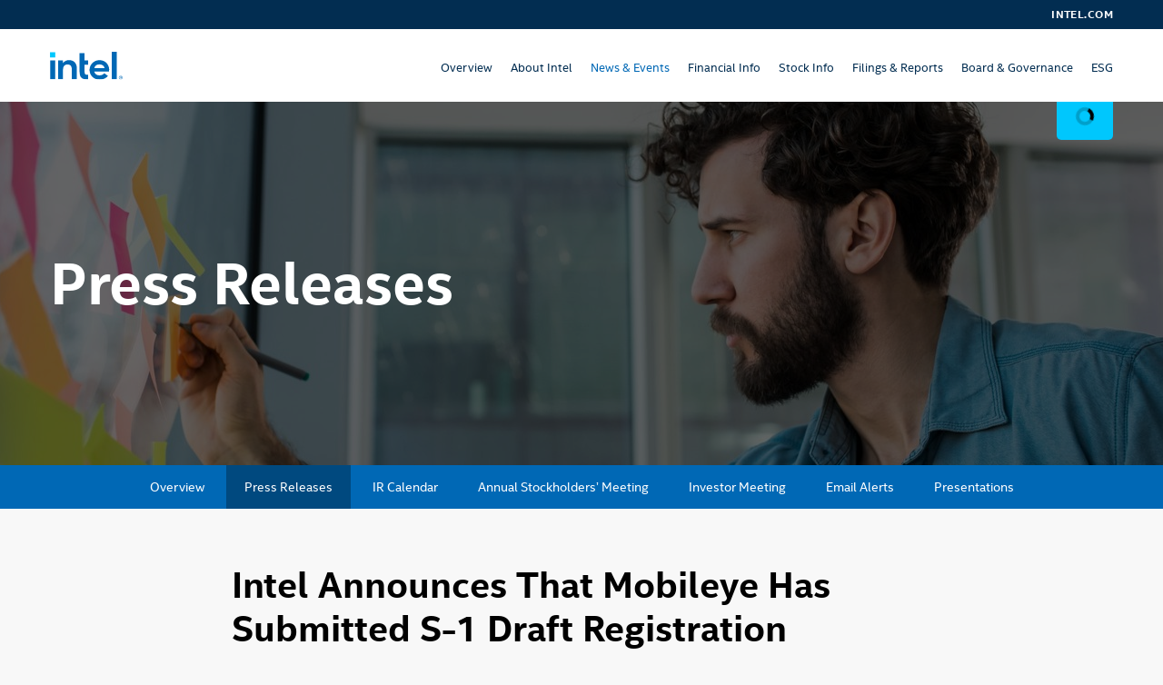

--- FILE ---
content_type: text/html; charset=UTF-8
request_url: https://www.intc.com/news-events/press-releases/detail/1530/intel-announces-that-mobileye-has-submitted-s-1-draft
body_size: 10013
content:
<!DOCTYPE html>
<html lang="en">
    <head>
    
        <meta charset="utf-8">
        <meta http-equiv="x-ua-compatible" content="ie=edge">
        

        <base href="https://www.intc.com" />
            <link rel="alternate" type="application/rss+xml" title="Intel Corporation - Recent News" href="https://www.intc.com/news-events/press-releases/rss" />
            
        <title>Intel Announces That Mobileye Has Submitted S-1 Draft Registration Statement :: Intel Corporation (INTC)</title>
        
        
    <link rel="canonical" href="https://www.intc.com/news-events/press-releases/detail/1530/intel-announces-that-mobileye-has-submitted-s-1-draft">
    <meta property="og:url" content="https://www.intc.com/news-events/press-releases/detail/1530/intel-announces-that-mobileye-has-submitted-s-1-draft">


    <meta property="og:site_name" content="Intel Corporation">
    <meta property="og:title" content="Intel Announces That Mobileye Has Submitted S-1 Draft Registration Statement">
    <meta property="og:type" content="website">
    
    <meta property="og:image" content="https://d1io3yog0oux5.cloudfront.net/_db4f6cce29f5706fc910ca439515a50e/intel/db/878/6995/social_image_resized.jpg">
    <meta name="twitter:card" content="summary_large_image">




<script type="application/ld+json">
	{"@context":"http:\/\/schema.org","@type":"Corporation","name":"Intel Corporation","address":{"@type":"PostalAddress","streetAddress":"2200 Mission College Blvd. ","addressLocality":"Santa Clara, CA","postalCode":"95054","addressCountry":""},"legalName":"Intel Corporation","description":"Intel (Nasdaq: INTC) is an industry leader, creating world-changing technology that enables global progress and enriches lives. Inspired by Moore\u2019s Law, we continuously work to advance the design and manufacturing of semiconductors to help address our customers\u2019 greatest challenges. By embedding intelligence in the cloud, network, edge and every kind of computing device, we unleash the potential of data to transform business and society for the better. To learn more about Intel\u2019s innovations, go to newsroom.intel.com and intel.com.","tickerSymbol":": INTC","url":"https:\/\/www.intc.com","logo":"https:\/\/d1io3yog0oux5.cloudfront.net\/_db4f6cce29f5706fc910ca439515a50e\/intel\/logo.png","image":"https:\/\/d1io3yog0oux5.cloudfront.net\/_db4f6cce29f5706fc910ca439515a50e\/intel\/db\/878\/6995\/social_image_resized.jpg","sameAs":[]}</script>        <meta name="viewport" content="initial-scale=1.0, width=device-width">
                
                <link href="https://fonts.googleapis.com/css?family=Montserrat:400,400i,700%7CLora:400,400i,700,700i" rel="stylesheet">
        <link href="https://fonts.googleapis.com/icon?family=Material+Icons" rel="stylesheet">
        
                    <link href="https://d1io3yog0oux5.cloudfront.net/_db4f6cce29f5706fc910ca439515a50e/intel/files/theme/css/ir.stockpr.css" rel="stylesheet" type="text/css" media="screen" />
            <link rel="stylesheet" href="https://d1io3yog0oux5.cloudfront.net/_db4f6cce29f5706fc910ca439515a50e/intel/files/theme/css/style.css">
                
                <link rel="icon" type="image/png" sizes="32x32" href="https://d1io3yog0oux5.cloudfront.net/_db4f6cce29f5706fc910ca439515a50e/intel/files/theme/images/favicons/favicon-32x32.png">
        <link rel="icon" type="image/png" sizes="16x16" href="https://d1io3yog0oux5.cloudfront.net/_db4f6cce29f5706fc910ca439515a50e/intel/files/theme/images/favicons/favicon-16x16.png">
        <link rel="shortcut icon" href="https://d1io3yog0oux5.cloudfront.net/_db4f6cce29f5706fc910ca439515a50e/intel/files/theme/images/favicons/favicon.ico">
    
                <script defer type="text/javascript" src="https://www.intel.com/content/dam/www/global/wap/performance-config.js" ></script> 
        <script type="text/javascript">
        //configure tms
        var wapLocalCode = 'us-en'; //dynamically set per localized site, see mapping table for values
        var wapSection = "intc-investor"; 
        //var wapSinglePage = true // Include this variable if your application comes under single page ,otherwise  don’t include
        
        //load tms
         (function() {
        var url = "https://www.intel.com/content/dam/www/global/wap/tms-loader.js"; //wap file url
        var po = document.createElement('script'); po.type = 'text/javascript'; po.async = true;
        po.src = url;
        var s = document.getElementsByTagName('script')[0]; s.parentNode.insertBefore(po, s);
        })();
        </script>
        <script>
            if (typeof wap_tms === 'undefined') wap_tms = {};  
            wap_tms.categoriesQueue = wap_tms.categoriesQueue || {'ad targeting': [], 'analytics':[], 'functional': []};  
        </script>
        <script>
                        wap_tms.categoriesQueue['analytics'].push(function(){  
                                var gaId = 'G-L3ZSE1BVXD';
                
                var script = document.createElement('script');
                script.async = true;
                script.src = 'https://www.googletagmanager.com/gtag/js?id=' + gaId;
                document.head.appendChild(script);
                
                script.onload = function() {
                    window.dataLayer = window.dataLayer || []; 
                    function gtag(){ dataLayer.push(arguments); }
                    gtag('js', new Date()); 
                    gtag('config', gaId);
                };
            });
        </script>
    </head>    <body class="pg-107610 page-type-ir-section-ir-news pg-news-events-press-releases neutral-bg has-sub-nav">
        <div class="general-wrapper">
    	
<header class="affixed">
    <div class="zero-nav hidden-sm hidden-xs">
    	<div class="container">
    		<div class="zero-nav-links">
                                <a href="https://www.intel.com" class="corporate-site-link">
                    Intel.com
                                </a>
    		</div>
    	</div>
    </div>
    <div class="container">
		<h1 class="logo">
	        <a href="/">
	            <img src="https://d1io3yog0oux5.cloudfront.net/_db4f6cce29f5706fc910ca439515a50e/intel/files/theme/images/header-logo.svg" 
                width="80"
                height="31"
                alt="Intel Corporation">
           </a>
		</h1>
        <a class="visible-xs visible-sm mobile-nav-trigger" id="showRight">
            <div class="meat"></div>
            <div class="meat"></div>
            <div class="meat"></div>
        </a>
		<nav class="cbp-spmenu cbp-spmenu-vertical cbp-spmenu-right main-nav" id="mobile-nav">
			<ul class="main-menu">
    <li class="sr-only"><a href="/">Investors</a></li>
        <li class="" data-submenu-id="submenu-overview">
        <a href="/" >Overview</a>
            </li>
        <li class="has-children" data-submenu-id="submenu-about-intel">
        <a href="/about-intel" >About Intel</a>
                    <ul id="submenu-about-intel">
                                    <li class="">
                        <a href="/about-intel/contacts" >Contacts</a>
                    </li>
                                    <li class="">
                        <a href="https://www.intel.com/content/www/us/en/company-overview/company-overview.html" >Company Overview</a>
                    </li>
                                    <li class="">
                        <a href="https://newsroom.intel.com/executive-leadership" >Management Team</a>
                    </li>
                            </ul>
            </li>
        <li class="has-children active" data-submenu-id="submenu-news-events">
        <a href="/news-events" >News &amp; Events</a>
                    <ul id="submenu-news-events">
                                    <li class="">
                        <a href="/news-events" >Overview</a>
                    </li>
                                    <li class="active active-landing">
                        <a href="/news-events/press-releases" >Press Releases</a>
                    </li>
                                    <li class="">
                        <a href="/news-events/ir-calendar" >IR Calendar</a>
                    </li>
                                    <li class="">
                        <a href="/news-events/annual-stockholders-meeting" >Annual Stockholders’ Meeting</a>
                    </li>
                                    <li class="">
                        <a href="/news-events/investor-meeting" >Investor Meeting</a>
                    </li>
                                    <li class="">
                        <a href="/news-events/email-alerts" >Email Alerts</a>
                    </li>
                                    <li class="">
                        <a href="/news-events/presentations" >Presentations</a>
                    </li>
                            </ul>
            </li>
        <li class="has-children" data-submenu-id="submenu-financial-info">
        <a href="/financial-info" >Financial Info</a>
                    <ul id="submenu-financial-info">
                                    <li class="">
                        <a href="/financial-info" >Overview</a>
                    </li>
                                    <li class="">
                        <a href="/financial-info/financial-results" >Financial Results</a>
                    </li>
                                    <li class="">
                        <a href="/financial-info/balance-sheet" >Balance Sheet</a>
                    </li>
                                    <li class="">
                        <a href="/financial-info/income-statement" >Income Statement</a>
                    </li>
                                    <li class="">
                        <a href="/financial-info/cash-flow" >Cash Flow</a>
                    </li>
                            </ul>
            </li>
        <li class="has-children" data-submenu-id="submenu-stock-info">
        <a href="/stock-info" >Stock Info</a>
                    <ul id="submenu-stock-info">
                                    <li class="">
                        <a href="/stock-info/quote" >Quote</a>
                    </li>
                                    <li class="">
                        <a href="/stock-info/charts" >Charts</a>
                    </li>
                                    <li class="">
                        <a href="/stock-info/historical-data" >Historical Data</a>
                    </li>
                                    <li class="">
                        <a href="/stock-info/stock-splits" >Stock Splits</a>
                    </li>
                                    <li class="">
                        <a href="/stock-info/dividends-and-buybacks" >Dividends & Buybacks</a>
                    </li>
                                    <li class="">
                        <a href="/stock-info/mobileye-acquisition" >Mobileye Acquisition</a>
                    </li>
                                    <li class="">
                        <a href="/stock-info/faq" >FAQ</a>
                    </li>
                            </ul>
            </li>
        <li class="has-children" data-submenu-id="submenu-filings-reports">
        <a href="/filings-reports" >Filings &amp; Reports</a>
                    <ul id="submenu-filings-reports">
                                    <li class="">
                        <a href="/filings-reports" >Overview</a>
                    </li>
                                    <li class="">
                        <a href="/filings-reports/all-sec-filings" >All SEC Filings</a>
                    </li>
                                    <li class="">
                        <a href="/filings-reports/annual-reports" >Annual Reports</a>
                    </li>
                                    <li class="">
                        <a href="/filings-reports/quarterly-reports" >Quarterly Reports</a>
                    </li>
                                    <li class="">
                        <a href="/filings-reports/section-16-filings" >Section 16 Filings</a>
                    </li>
                                    <li class="">
                        <a href="/filings-reports/irs-forms" >IRS Forms</a>
                    </li>
                                    <li class="">
                        <a href="/filings-reports/order-publications" >Order Publications</a>
                    </li>
                            </ul>
            </li>
        <li class="has-children" data-submenu-id="submenu-board-and-governance">
        <a href="/board-and-governance" >Board &amp; Governance</a>
                    <ul id="submenu-board-and-governance">
                                    <li class="">
                        <a href="/board-and-governance" >Overview</a>
                    </li>
                                    <li class="">
                        <a href="https://newsroom.intel.com/board-of-directors" >Board of Directors</a>
                    </li>
                                    <li class="">
                        <a href="/board-and-governance/board-committees" >Board Committees</a>
                    </li>
                                    <li class="">
                        <a href="/board-and-governance/governance-documents" >Governance Documents</a>
                    </li>
                                    <li class="">
                        <a href="/board-and-governance/engagement-outreach" >Engagement & Outreach</a>
                    </li>
                                    <li class="">
                        <a href="/board-and-governance/contact-the-board" >Contact the Board</a>
                    </li>
                            </ul>
            </li>
        <li class="" data-submenu-id="submenu-esg">
        <a href="https://www.intel.com/content/www/us/en/corporate-responsibility/corporate-responsibility.html" >ESG</a>
            </li>
        </ul>		</nav>
    </div>
</header>
<div class="stock-ticker-wrapper" id="header-stock-ticker">
    <div class="container">
        <div class="stock-ticker">
            <div class="stock-info quote-box qtool" data-qmod-tool="detailedquotetab" data-qmod-params="{&quot;lang&quot;:&quot;en&quot;,&quot;showLogo&quot;:false,&quot;lowHigh&quot;:false,&quot;symbol&quot;:&quot;INTC&quot;}">
                <span class="loader"></span>
                <script type="text/template">
                    <span class="symbol">INTC</span>
                    <span class="price">${data.pricedata.last | asQHLast tLang }</span>
                    <span class="change" rv-qmodchange="data.pricedata.change">{data.pricedata.change | asQHLast tLang }</span>
                    <span class="date">{data.pricedata.lasttradedatetime | momentjs 'true' 'LT' tLang} {data.tz | asTimezone tLang}</span>
                </script>
            </div><!--end stock-info-->
        </div>
    </div>
</div>
<div class="page-banner overlay dark" style="background: url(https://d1io3yog0oux5.cloudfront.net/_db4f6cce29f5706fc910ca439515a50e/intel/db/925/7940/image_resized.jpg);background-position: 50% 50%;background-repeat: no-repeat;background-size: cover;background-color: #333;">
	<div class="container">
        <div class="vertical-align">
    		<div class="wrapper">
    		    <div class="row">
    		        <div class="col-md-8">
    		            <div class="text">
                            <h1>Press Releases</h1>
                                                                    	    </div>
                    </div>
                </div>
    		</div>
    	</div>
    </div>
</div><nav class="sub-navigation-wrapper">
    <div class="sub-navigation affixed">
    	<div class="container">
            <a class="visible-xs visible-sm mobile-sub-nav-trigger collapsed" data-toggle="collapse" data-target="#sub-navigation">
                <div class="trigger-container">
            		<div class="meat"></div>
              		<div class="meat"></div>
              		<div class="meat"></div>
              	</div>
            	News & Events            </a>
            <nav class="collapse sb-nav clearfix"  id="sub-navigation">
                <h3>News & Events</h3>
                <ul>
                                            <li class="">
                            <a href="/news-events" >Overview</a>
                        	                		</li>
                	                        <li class="active active-landing">
                            <a href="/news-events/press-releases" >Press Releases</a>
                        	                		</li>
                	                        <li class="">
                            <a href="/news-events/ir-calendar" >IR Calendar</a>
                        	                		</li>
                	                        <li class="">
                            <a href="/news-events/annual-stockholders-meeting" >Annual Stockholders’ Meeting</a>
                        	                		</li>
                	                        <li class="">
                            <a href="/news-events/investor-meeting" >Investor Meeting</a>
                        	                		</li>
                	                        <li class="">
                            <a href="/news-events/email-alerts" >Email Alerts</a>
                        	                		</li>
                	                        <li class="">
                            <a href="/news-events/presentations" >Presentations</a>
                        	                		</li>
                	                </ul>
            </nav>
        </div>
    </div>
</nav>                
            <div class="container">
                <div class="row">
                                                    <main class="col-md-8 col-md-offset-2 clearfix">
                        <div class="main-content ">
                                <article class="full-news-article">
        <h1 class="article-heading">Intel Announces That Mobileye Has Submitted S-1 Draft Registration Statement</h1>
                <div class="related-documents-line hidden-print">  
            <a href="https://d1io3yog0oux5.cloudfront.net/_db4f6cce29f5706fc910ca439515a50e/intel/news/2022-03-07_Intel_Announces_That_Mobileye_Has_Submitted_S_1_1530.pdf" 
                    class="link pull-right" title="PDF: Intel Announces That Mobileye Has Submitted S-1 Draft Registration Statement" target="_blank">
                <span class="eqicon-PDF"></span> Download as PDF
            </a>
            <time datetime="2022-03-07T09:00:00" class="date pull-left">
                Mar 7, 2022 • 9:00 AM EST            </time>
            <div class="clear"></div>
        </div>
        
         
      
    	
<p class="bwalignc">
<b>Mobileye has confidentially submitted with U.S. SEC for the proposed IPO of its common stock</b>
</p>
<p>    SANTA CLARA, Calif.--(BUSINESS WIRE)--
Intel today announced that Mobileye has confidentially submitted a draft registration statement on Form S-1 with the U.S. Securities and Exchange Commission (SEC) for its proposed initial public offering of newly issued Mobileye common stock. The number of shares to be offered and the price range for the proposed offering have not yet been determined. The initial public offering is expected to occur after the SEC completes its review process, subject to market and other conditions.
</p>
<p>
This press release does not constitute an offer to sell or the solicitation of an offer to buy any securities. Any offers, solicitations or offers to buy, or any sales of securities will be made in accordance with the registration requirements of the Securities Act of 1933, as amended (Securities Act). This announcement is being issued in accordance with Rule 135 under the Securities Act.
</p>
<p>
<b>About Intel</b>
</p>
<p>
Intel (Nasdaq: INTC) is an industry leader, creating world-changing technology that enables global progress and enriches lives. Inspired by Moore’s Law, we continuously work to advance the design and manufacturing of semiconductors to help address our customers’ greatest challenges. By embedding intelligence in the cloud, network, edge and every kind of computing device, we unleash the potential of data to transform business and society for the better. To learn more about Intel’s innovations, go to <a rel="nofollow" href="https://newsroom.intel.com/" shape="rect">newsroom.intel.com</a> and <a rel="nofollow" href="http://intel.com/" shape="rect">intel.com</a>.
</p>
<p>
© Intel Corporation. Intel, the Intel logo and other Intel marks are trademarks of Intel Corporation or its subsidiaries. Other names and brands may be claimed as the property of others.
</p>
<p><span class="bwct31415"></span></p>
<p id="mmgallerylink"><span id="mmgallerylink-phrase">View source version on businesswire.com: </span><span id="mmgallerylink-link"><a href="https://www.businesswire.com/news/home/20220307005230/en/" rel="nofollow">https://www.businesswire.com/news/home/20220307005230/en/</a></span></p>
<p>
Danielle Mann
<br>Intel Media Relations
<br><a rel="nofollow" href="mailto:danielle.mann@intel.com" shape="rect">danielle.mann@intel.com</a>
</p>
<p>
Tony Balow
<br>Intel Investor Relations
<br><a rel="nofollow" href="mailto:tony.balow@intel.com" shape="rect">tony.balow@intel.com</a>
</p>
<p>
Dan Galves
<br>Mobileye
<br><a rel="nofollow" href="mailto:Dan.galves2@mobileye.com" shape="rect">Dan.galves2@mobileye.com</a>
</p>
<p>Source: Intel</p>
    	<p class="spr-ir-news-article-date">Released Mar 7, 2022 • 9:00 AM EST</p>
    </article>
            <style>
            .bwalignc { text-align: center; list-style-position: inside }        </style>
                            </div>
                    </main>
                                </div>
            </div><!-- //container-->
        
<div class="module-quick-links">
    <ul>
        <li>
            <a href="/news-events/email-alerts">
                <svg width="17" height="12" viewBox="0 0 17 12" fill="none" xmlns="http://www.w3.org/2000/svg">
                    <path d="M16.8 1.776C16.776 0.696 16.068 0 15 0H1.788C0.696 0.024 0 0.732 0 1.8V10.224C0.024 11.304 0.732 12 1.8 12H15.012H15.024C16.104 11.976 16.8 11.268 16.8 10.2V1.776ZM13.932 1.812L8.4 7.344L2.856 1.8L13.932 1.812ZM1.812 2.868L4.944 6L1.8 9.144L1.812 2.868ZM2.868 10.188L6 7.056L8.4 9.456L10.8 7.056L13.944 10.2L2.868 10.188ZM14.988 9.132L11.856 6L15 2.856L14.988 9.132Z" fill="white"/>
                </svg>
                <span>Email Alerts</span>
            </a>
        </li>
        <li>
            <a href="https://d1io3yog0oux5.cloudfront.net/_db4f6cce29f5706fc910ca439515a50e/intel/files/Tear+Sheet.pdf" target="_blank" title="Tear Sheet">
                <svg width="16" height="16" viewBox="0 0 16 16" fill="none" xmlns="http://www.w3.org/2000/svg">
                    <path d="M15.25 14.5H15V6.5C15 6.5 15 5.5 14 5.5H12V1.5C12 1.5 12 0 10.5 0H4.5C4.5 0 3 0 3 1.5V4H2.5C2.5 4 1 4 1 5.5V14.5H0.75C0.34 14.5 0 14.84 0 15.25C0 15.66 0.34 16 0.75 16H2.5H7.5H7.51H15.25C15.66 16 16 15.66 16 15.25C16 14.84 15.66 14.5 15.25 14.5ZM6.5 14.5H3.5V12H6.5V14.5ZM7.88 10.75H2.12V9.75H7.87V10.75H7.88ZM7.88 8.5H2.12V7.5H7.87V8.5H7.88ZM7.88 6.37H2.12V5.37H7.87V6.37H7.88ZM10.5 5.62V14.49H9V5.49C9 5.5 9 4 7.5 4H4.5V1.5H10.5V5.62ZM14 14.5H12V12.5H14V14.5ZM14 11.5H12V9.5H14V11.5ZM14 8.5H12V6.5H14V8.5Z" fill="white"/>
                </svg>
                <span>Tear Sheet</span>
            </a>
        </li>
                <li>
            <a href="/about-intel/contacts" class="contacts">
                <svg width="23" height="16" viewBox="0 0 23 16" fill="none" xmlns="http://www.w3.org/2000/svg">
                    <path d="M15.8184 8.05231C17.2749 8.05231 18.4704 6.85685 18.4704 5.4003C18.4704 3.94376 17.2749 2.74829 15.8184 2.74829C14.3618 2.74829 13.1664 3.94376 13.1664 5.4003C13.1664 6.85685 14.3618 8.05231 15.8184 8.05231ZM15.8184 4.12239C16.5192 4.12239 17.0963 4.69951 17.0963 5.4003C17.0963 6.10109 16.5192 6.67821 15.8184 6.67821C15.1176 6.67821 14.5405 6.10109 14.5405 5.4003C14.5405 4.69951 15.1176 4.12239 15.8184 4.12239Z" fill="white"/>
                    <path d="M22.0018 13.4387C22.0018 13.0815 22.0018 12.6555 22.0018 12.573L21.9744 12.3944C21.9744 12.3944 22.0018 12.0921 21.7133 11.7486L19.4048 9.4401C19.4048 9.4401 19.1712 9.06909 18.4704 9.06909C18.2231 9.06909 16.368 9.06909 14.8153 9.06909L15.6672 9.92103C15.9146 10.1684 16.0932 10.4569 16.2444 10.773H18.3193L20.2842 12.7379V13.4112H16.5192V13.4937L16.5054 13.8097C16.478 14.2907 16.3268 14.7441 16.0932 15.1289H20.8201C21.4522 15.1289 21.9744 14.6342 22.0018 13.9334V13.4387Z" fill="white"/>
                    <path d="M7.57381 6.472C9.36013 6.472 10.8167 5.01546 10.8167 3.22913C10.8167 1.45654 9.36013 0 7.57381 0C5.78748 0 4.33093 1.45654 4.33093 3.24287C4.33093 5.0292 5.78748 6.472 7.57381 6.472ZM7.57381 1.71762C8.412 1.71762 9.09905 2.40467 9.09905 3.24287C9.09905 4.08107 8.412 4.76812 7.57381 4.76812C6.73561 4.76812 6.04856 4.08107 6.04856 3.24287C6.04856 2.40467 6.73561 1.71762 7.57381 1.71762Z" fill="white"/>
                    <path d="M15.1039 11.7761C15.0764 11.6387 14.9528 11.2539 14.8016 11.0203L11.8061 8.01107C11.5175 7.72251 11.1328 7.55762 10.7205 7.55762H4.41343C4.0012 7.55762 3.61646 7.72251 3.31415 8.01107L0.291137 11.0478L0.208691 11.2402C-0.0386465 11.8585 0.00257643 13.6724 0.00257643 13.7823C0.0437994 14.5243 0.675885 15.1152 1.44538 15.1152H13.7023C14.4718 15.1152 15.1039 14.5106 15.1451 13.6861C15.1451 13.6311 15.1451 12.1471 15.1314 11.9822L15.1039 11.7761ZM2.07747 13.054C2.09121 12.7105 2.10495 12.3395 2.11869 12.1334L4.63329 9.61876H10.5007L13.0703 12.1746C13.0703 12.3807 13.0703 12.738 13.0703 13.054H2.07747Z" fill="white"/>
                </svg>
                <span>Contacts</span>
            </a>
        </li>
                <li>
            <a href="https://www.intc.com/news-events/press-releases/rss" class="rss" target="_blank">
                <svg width="15" height="15" viewBox="0 0 15 15" fill="none" xmlns="http://www.w3.org/2000/svg">
                    <path d="M13.3929 0H1.59643C0.621429 0.0214286 0 0.653571 0 1.60714V13.4143C0.0214286 14.3786 0.653571 15 1.60714 15H13.4036H13.4143C14.3786 14.9786 15 14.3464 15 13.3929V1.58571C14.9786 0.621429 14.3464 0 13.3929 0ZM13.3821 13.3929L1.60714 13.3821L1.61786 1.60714L13.3929 1.61786L13.3821 13.3929Z" fill="white"/>
                    <path d="M3.40715 7.55368C5.63572 7.55368 7.44643 9.36439 7.44643 11.593C7.44643 12.0322 7.81072 12.3965 8.25 12.3965C8.68929 12.3965 9.05358 12.0322 9.05358 11.593C9.05358 8.4751 6.51429 5.94653 3.40715 5.94653C2.96786 5.94653 2.60358 6.31082 2.60358 6.7501C2.60358 7.18939 2.96786 7.55368 3.40715 7.55368Z" fill="white"/>
                    <path d="M3.40715 4.11447C7.53215 4.11447 10.8857 7.46804 10.8857 11.593C10.8857 12.0323 11.25 12.3966 11.6893 12.3966C12.1286 12.3966 12.4929 12.0323 12.4929 11.593C12.4929 6.58947 8.42143 2.50732 3.40715 2.50732C2.96786 2.50732 2.60358 2.87161 2.60358 3.3109C2.60358 3.7609 2.96786 4.11447 3.40715 4.11447Z" fill="white"/>
                    <path d="M4.1357 12.3108C4.93454 12.3108 5.58213 11.6632 5.58213 10.8644C5.58213 10.0656 4.93454 9.41797 4.1357 9.41797C3.33686 9.41797 2.68927 10.0656 2.68927 10.8644C2.68927 11.6632 3.33686 12.3108 4.1357 12.3108Z" fill="white"/>
                </svg>
                <span>RSS News Feed</span>
            </a>
        </li>
            </ul>
</div>

<footer >
    <div class="container footer-container">
        <div class="row">
            <div id="footer-logo">
                <a href="https://www.intel.com/content/www/us/en/homepage.html">
                    <img src="https://d1io3yog0oux5.cloudfront.net/_db4f6cce29f5706fc910ca439515a50e/intel/files/theme/images/intel-footer-logo.svg" width="" height="" alt="Intel Corporation">
                </a>
            </div>
            <div class="col">
                <div id="footer-links">
                    <a href="https://www.intel.com/content/www/us/en/company-overview/company-overview.html">Company Overview</a>
                    <a href="https://www.intel.com/content/www/us/en/company-overview/contact-intel.html">Contact Intel</a>
                    <a href="https://newsroom.intel.com/">Newsroom</a>
                    <a href="">Investors</a>
                    <a href="https://www.intel.com/content/www/us/en/jobs/jobs-at-intel.html">Careers</a>
                    <a href="https://www.intel.com/content/www/us/en/corporate-responsibility/corporate-responsibility.html">Corporate Responsibility</a>
                    <a href="https://www.intel.com/content/www/us/en/diversity/diversity-at-intel.html">Diversity & Inclusion</a>
                    <a href="https://www.intel.com/content/www/us/en/company-overview/public-policy.html">Public Policy</a>
                </div>
                <div id="footer-social">
                    <a target="_blank" href="https://www.facebook.com/Intel">
                        <span class="sr-only">Facebook</span>
                        <svg xmlns="http://www.w3.org/2000/svg" viewBox="0 0 320 512">
                            <path d="M279.14 288l14.22-92.66h-88.91v-60.13c0-25.35 12.42-50.06 52.24-50.06h40.42V6.26S260.43 0 225.36 0c-73.22 0-121.08 44.38-121.08 124.72v70.62H22.89V288h81.39v224h100.17V288z"/>
                        </svg>
                    </a>
                    <a target="_blank" href="https://twitter.com/intel">
                        <span class="sr-only">Twitter</span>
                        <svg xmlns="http://www.w3.org/2000/svg" viewBox="0 0 512 512">
                            <path d="M459.37 151.716c.325 4.548.325 9.097.325 13.645 0 138.72-105.583 298.558-298.558 298.558-59.452 0-114.68-17.219-161.137-47.106 8.447.974 16.568 1.299 25.34 1.299 49.055 0 94.213-16.568 130.274-44.832-46.132-.975-84.792-31.188-98.112-72.772 6.498.974 12.995 1.624 19.818 1.624 9.421 0 18.843-1.3 27.614-3.573-48.081-9.747-84.143-51.98-84.143-102.985v-1.299c13.969 7.797 30.214 12.67 47.431 13.319-28.264-18.843-46.781-51.005-46.781-87.391 0-19.492 5.197-37.36 14.294-52.954 51.655 63.675 129.3 105.258 216.365 109.807-1.624-7.797-2.599-15.918-2.599-24.04 0-57.828 46.782-104.934 104.934-104.934 30.213 0 57.502 12.67 76.67 33.137 23.715-4.548 46.456-13.32 66.599-25.34-7.798 24.366-24.366 44.833-46.132 57.827 21.117-2.273 41.584-8.122 60.426-16.243-14.292 20.791-32.161 39.308-52.628 54.253z"/>
                        </svg>
                    </a>
                    <a target="_blank" href="https://www.linkedin.com/company/intel-corporation">
                        <span class="sr-only">Linkedin</span>
                        <svg xmlns="http://www.w3.org/2000/svg" viewBox="0 0 448 512">
                            <path d="M100.28 448H7.4V148.9h92.88zM53.79 108.1C24.09 108.1 0 83.5 0 53.8a53.79 53.79 0 0 1 107.58 0c0 29.7-24.1 54.3-53.79 54.3zM447.9 448h-92.68V302.4c0-34.7-.7-79.2-48.29-79.2-48.29 0-55.69 37.7-55.69 76.7V448h-92.78V148.9h89.08v40.8h1.3c12.4-23.5 42.69-48.3 87.88-48.3 94 0 111.28 61.9 111.28 142.3V448z"/>
                        </svg>
                    </a>
                    <a target="_blank" href="https://www.youtube.com/user/channelintel?sub_confirmation=1">
                        <span class="sr-only">Youtube</span>
                        <svg xmlns="http://www.w3.org/2000/svg" viewBox="0 0 576 512">
                            <path d="M549.655 124.083c-6.281-23.65-24.787-42.276-48.284-48.597C458.781 64 288 64 288 64S117.22 64 74.629 75.486c-23.497 6.322-42.003 24.947-48.284 48.597-11.412 42.867-11.412 132.305-11.412 132.305s0 89.438 11.412 132.305c6.281 23.65 24.787 41.5 48.284 47.821C117.22 448 288 448 288 448s170.78 0 213.371-11.486c23.497-6.321 42.003-24.171 48.284-47.821 11.412-42.867 11.412-132.305 11.412-132.305s0-89.438-11.412-132.305zm-317.51 213.508V175.185l142.739 81.205-142.739 81.201z"/>
                        </svg>
                    </a>
                    <a target="_blank" href="https://www.instagram.com/intel/">
                        <span class="sr-only">Instagram</span>
                        <svg xmlns="http://www.w3.org/2000/svg" viewBox="0 0 448 512">
                            <path d="M224.1 141c-63.6 0-114.9 51.3-114.9 114.9s51.3 114.9 114.9 114.9S339 319.5 339 255.9 287.7 141 224.1 141zm0 189.6c-41.1 0-74.7-33.5-74.7-74.7s33.5-74.7 74.7-74.7 74.7 33.5 74.7 74.7-33.6 74.7-74.7 74.7zm146.4-194.3c0 14.9-12 26.8-26.8 26.8-14.9 0-26.8-12-26.8-26.8s12-26.8 26.8-26.8 26.8 12 26.8 26.8zm76.1 27.2c-1.7-35.9-9.9-67.7-36.2-93.9-26.2-26.2-58-34.4-93.9-36.2-37-2.1-147.9-2.1-184.9 0-35.8 1.7-67.6 9.9-93.9 36.1s-34.4 58-36.2 93.9c-2.1 37-2.1 147.9 0 184.9 1.7 35.9 9.9 67.7 36.2 93.9s58 34.4 93.9 36.2c37 2.1 147.9 2.1 184.9 0 35.9-1.7 67.7-9.9 93.9-36.2 26.2-26.2 34.4-58 36.2-93.9 2.1-37 2.1-147.8 0-184.8zM398.8 388c-7.8 19.6-22.9 34.7-42.6 42.6-29.5 11.7-99.5 9-132.1 9s-102.7 2.6-132.1-9c-19.6-7.8-34.7-22.9-42.6-42.6-11.7-29.5-9-99.5-9-132.1s-2.6-102.7 9-132.1c7.8-19.6 22.9-34.7 42.6-42.6 29.5-11.7 99.5-9 132.1-9s102.7-2.6 132.1 9c19.6 7.8 34.7 22.9 42.6 42.6 11.7 29.5 9 99.5 9 132.1s2.7 102.7-9 132.1z"/>
                        </svg>
                    </a>
                </div>
                <div id="footer-copyright">
                    <span>&copy; Intel Corporation</span>
                    <a href="https://www.intel.com/content/www/us/en/legal/terms-of-use.html">Terms of Use</a>
                    <a href="https://www.intel.com/content/www/us/en/legal/trademarks.html">*Trademarks</a>
                    <a data-cookie-notice="true" href="https://www.intel.com/content/www/us/en/privacy/intel-cookie-notice.html">Cookies</a>
                    <a href="https://www.intel.com/content/www/us/en/privacy/intel-privacy-notice.html">Privacy</a>
                    <a data-wap_ref="dns" id="wap_dns" href="https://www.intel.com/content/www/us/en/privacy/intel-cookie-notice.html">Your Privacy Choices</a>    
                    <a data-wap_ref="nac" id="wap_nac" href="https://www.intel.com/content/www/us/en/privacy/privacy-residents-certain-states.html ">Notice at Collection</a>   
                    <a href="https://www.intel.com/content/www/us/en/corporate-responsibility/statement-combating-modern-slavery.html">Supply Chain Transparency</a>
                    <a href="https://www.intel.com/content/www/us/en/siteindex.html">Site Map</a>
                    <a href="https://www.intel.com/content/www/us/en/products/docs/boards-kits/nuc/nuc-compute-stick-recycling-program.html">Recycling</a>
                </div>
                <div id="footer-disclaimer">
                    <p>Intel technologies may require enabled hardware, software or service activation. // No product or component can be absolutely secure. // Your costs and results may vary. // Performance varies by use, configuration and other factors. // See our complete legal <u><a href="https://edc.intel.com/content/www/us/en/products/performance/benchmarks/overview/#GUID-26B0C71C-25E9-477D-9007-52FCA56EE18C">Notices and Disclaimers</a></u>. // Intel is committed to respecting human rights and avoiding causing or contributing to adverse impacts on human rights. See Intel’s <a href="https://www.intel.com/content/www/us/en/policy/policy-human-rights.html"><u>Global Human Rights Principles</u></a>. Intel’s products and software are intended only to be used in applications that do not cause or contribute to adverse impacts on human rights.</p>
                </div>
            </div>
        </div>
    </div>
	
<div class="qmod-attribution">
    <div class="container">
        <div class="q-mod-attribution disclaimer">
            <div class="row">
                <div class="col-md-10 col-md-offset-1 center">
                     <p>
                    Market Data copyright &copy; 2026 <a href="http://www.quotemedia.com" target="_blank" rel="nofollow">QuoteMedia</a>. Data delayed 15 minutes unless otherwise indicated (view <a href="http://www.quotemedia.com/legal/tos/#times" target="_blank" rel="nofollow" >delay times</a> for all exchanges). <span class="qmf-rt">RT</span>=Real-Time, <span class="qmf-non-rt">EOD</span>=End of Day, <span class="qmf-non-rt">PD</span>=Previous Day. Market Data powered by <a href="http://www.quotemedia.com" target="_blank" rel="nofollow" >QuoteMedia</a>. <a href="http://www.quotemedia.com/legal/tos/" target="_blank" rel="nofollow" >Terms of Use</a>.
                    </p>
                </div>
            </div>
        </div>
    </div>
</div></footer>

<script id="companyVars" type="application/json">
{
    "hCaptchaSiteKey": "778a5748-d323-4b73-a06c-9625642de8bc"}
</script>
<script>
    var asset_url = 'https://d1io3yog0oux5.cloudfront.net/_db4f6cce29f5706fc910ca439515a50e/intel';
    var website_base_url = 'https://www.intc.com';
    var ir_base_url = '';
    var isQmod = true;
</script>
<script src="https://d1io3yog0oux5.cloudfront.net/_db4f6cce29f5706fc910ca439515a50e/intel/files/theme/js/_js/all.js"></script>


<script id="qmod" src="https://qmod.quotemedia.com/js/qmodLoader.js" data-qmod-wmid="93303" data-qmod-env="app" data-qmod-version="v1.12.0"></script>        </div><!-- //general-wrapper-->
    </body>
</html>
